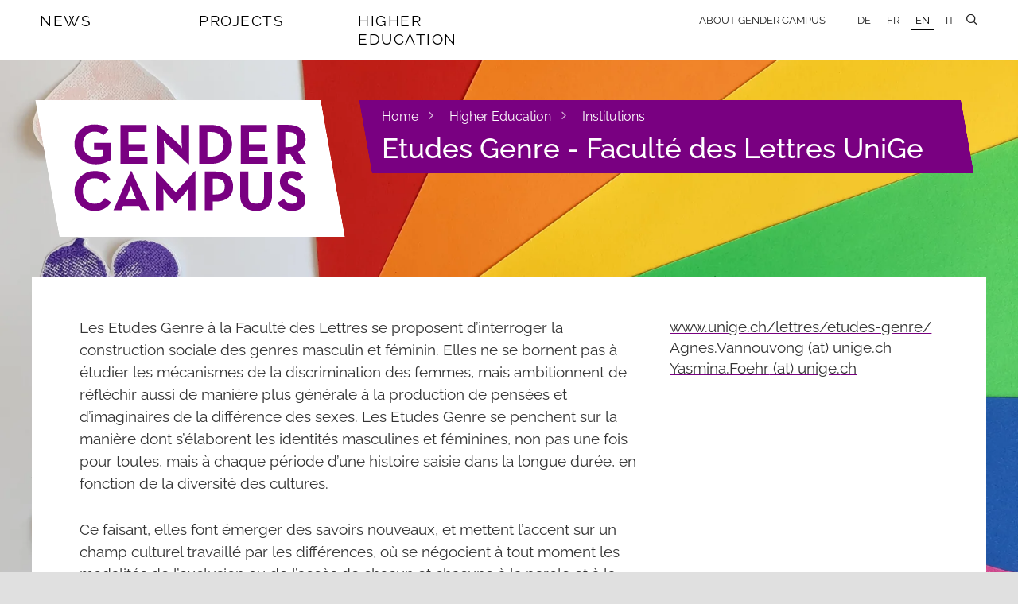

--- FILE ---
content_type: text/html; charset=utf-8
request_url: https://www.gendercampus.ch/en/higher-education/institutions/detail/etudes-genre-faculte-des-lettres-unige
body_size: 5766
content:
<!DOCTYPE html>
<html lang="en" class="no-js" data-wf-site="59841ce76c6a8d000183fcc5">
  <head>
    <meta charset="utf-8">
    <!--
	Website: STURM UND BRÄM
	This website is powered by TYPO3 - inspiring people to share!
	TYPO3 is a free open source Content Management Framework initially created by Kasper Skaarhoj and licensed under GNU/GPL.
	TYPO3 is copyright 1998-2026 of Kasper Skaarhoj. Extensions are copyright of their respective owners.
	Information and contribution at https://typo3.org/
-->
    <meta http-equiv="x-ua-compatible" content="IE=edge,chrome=1">
    <meta name="viewport" content="width=device-width, initial-scale=1.0">
    <meta property="og:locale" content="en_GB">
    <meta property="og:site_name" content="Gender Campus">
    <meta property="og:type" content="website">
    <meta property="og:url" content="https://www.gendercampus.ch/en/higher-education/institutions/detail/etudes-genre-faculte-des-lettres-unige">
    <meta property="og:title" content="Etudes Genre - Faculté des Lettres UniGe — Gendercampus">
    <meta property="og:image" content="https://www.gendercampus.ch/public/_processed_/0/0/csm_bianco_d51db5a042.jpg">
    <meta property="og:image:url" content="https://www.gendercampus.ch/public/_processed_/0/0/csm_bianco_d51db5a042.jpg">
    <meta property="og:image:alt" content="[Translate to English:] ">
    <meta property="og:image:width" content="1200">
    <meta property="og:image:height" content="630">
    <meta name="twitter:title" content="Etudes Genre - Faculté des Lettres UniGe — Gendercampus">
    <meta name="format-detection" content="telephone=no">
    <link rel="stylesheet" href="/_assets/e0dd8b8d7af90604bd2dd71e37b07ffa/Build/Css/style.css?1768397196" media="all">
    <link rel="apple-touch-icon" sizes="180x180" href="/apple-touch-icon.png">
    <link rel="icon" type="image/png" sizes="32x32" href="/favicon-32x32.png">
    <link rel="icon" type="image/png" sizes="16x16" href="/favicon-16x16.png">
    <link rel="manifest" href="/manifest.json">
    <link rel="mask-icon" href="/safari-pinned-tab.svg" color="#790081">
    <meta name="theme-color" content="#790081">
    <script>
  var _mtm = window._mtm = window._mtm || [];
  _mtm.push({ 'mtm.startTime': (new Date().getTime()), 'event': 'mtm.Start' });
  (function () {
  var d = document, g = d.createElement('script'), s = d.getElementsByTagName('script')[0];
  g.async = true; g.src = 'https://stats.gendercampus.ch/js/container_ooaSWIPJ.js'; s.parentNode.insertBefore(g, s);
  })();
  </script>
    <title>Etudes Genre - Faculté des Lettres UniGe &mdash; Gendercampus </title>
    <link rel="canonical" href="https://www.gendercampus.ch/en/higher-education/institutions/detail/etudes-genre-faculte-des-lettres-unige">
    <link rel="alternate" hreflang="de" href="https://www.gendercampus.ch/de/hochschulen/institutionen/detail/etudes-genre-faculte-des-lettres-unige">
    <link rel="alternate" hreflang="fr" href="https://www.gendercampus.ch/fr/hautes-ecoles/institutions/detail/etudes-genre-faculte-des-lettres-unige">
    <link rel="alternate" hreflang="en" href="https://www.gendercampus.ch/en/higher-education/institutions/detail/etudes-genre-faculte-des-lettres-unige">
    <link rel="alternate" hreflang="it" href="https://www.gendercampus.ch/it/scuole-universitarie/istituzioni/detail/etudes-genre-faculte-des-lettres-unige">
    <link rel="alternate" hreflang="x-default" href="https://www.gendercampus.ch/de/hochschulen/institutionen/detail/etudes-genre-faculte-des-lettres-unige"> </head>
  <body class="body type-blank pid-232">
    <div class="page-bg-wrapper">
      <picture> <source media="(orientation: portrait)" srcset=" /public/_processed_/0/0/csm_bianco_369cb36bb9.webp 480w, /public/_processed_/0/0/csm_bianco_408639f672.webp 768w, /public/_processed_/0/0/csm_bianco_c729ca71d8.webp 1080w" sizes="100vw"> <source media="(orientation: landscape)" srcset=" /public/_processed_/0/0/csm_bianco_f615271b96.webp 800w, /public/_processed_/0/0/csm_bianco_0384224481.webp 1080w, /public/_processed_/0/0/csm_bianco_4b60271384.webp 1600w, /public/_processed_/0/0/csm_bianco_89b467ebf9.webp 2000w, /public/_processed_/0/0/csm_bianco_3fa450d5a2.webp 2600w, /public/_processed_/0/0/csm_bianco_e3adc03fdf.webp 3200w" sizes="100vw"> <img class="page-bg-image" src="/public/_processed_/0/0/csm_bianco_8f6ca7c103.jpg" alt="" loading="eager" aria-hidden="true"> </picture>
       </div>
    <style>
                        .page-bg-image {
                            --page-bg-x: 0%;
                            --page-bg-y: 30%;
                            --page-bg-x-tall: 50%;
                            --page-bg-y-tall: 0%;
                        }
                    </style>
    <header class="header">
      <div class="navbar w-nav" data-animation="over-right" data-collapse="medium" data-doc-height="1" data-duration="500" data-easing="ease-out-back" data-easing2="ease-in-out-back">
        <div class="nav-container w-container"> <a href="/en/" target="_top" class="gc-brand-container nav-brand w-hidden-main w-hidden-medium w-inline-block w-clearfix">
            <div class="mainlogo-background nav-brand"><img src="/_assets/e0dd8b8d7af90604bd2dd71e37b07ffa/Build/Images/gendercampus_logo_rgb.svg" width="100" height="100" class="gc-mainlogo" alt="" ></div>
          </a>
          <nav class="nav-menu w-nav-menu" role="navigation">
            <ul class="mainnav w-list-unstyled">
              <li class="mainnav-item" data-ix="showmegamenu"><a href="/en/news" target="_top" class="mainnav-link">News</a>
                <div class="mainnav-subitems-container menu-1" data-ix="megamenuonload">
                  <ul class="mainnav-subitems w-list-unstyled">
                    <li class="mainnav-subitem"><a href="/en/news/subscribe" target="_top" class="link-subitem">Subscribe</a></li>
                    <li class="mainnav-subitem"><a href="/en/news/news" target="_top" class="link-subitem">News</a></li>
                    <li class="mainnav-subitem"><a href="/en/news/events" target="_top" class="link-subitem">Events</a></li>
                    <li class="mainnav-subitem"><a href="/en/news/event-series" target="_top" class="link-subitem">Event Series</a></li>
                    <li class="mainnav-subitem"><a href="/en/news/call-for-papers" target="_top" class="link-subitem">Call for Papers</a></li>
                    <li class="mainnav-subitem"><a href="/en/news/jobs" target="_top" class="link-subitem">Jobs</a></li>
                    <li class="mainnav-subitem"><a href="/en/news/awards" target="_top" class="link-subitem">Awards</a></li>
                    <li class="mainnav-subitem"><a href="/en/news/fundings" target="_top" class="link-subitem">Fundings</a></li>
                    <li class="mainnav-subitem"><a href="/en/news/further-education" target="_top" class="link-subitem">Further Education</a></li>
                    <li class="mainnav-subitem"><a href="/en/higher-education/studies-and-research/studies/national-course-directory" target="_top" class="link-subitem">Lectures</a></li>
                    <li class="mainnav-subitem"><a href="/en/news/4genderstudies" target="_top" class="link-subitem">#4genderstudies</a></li>
                    <li class="mainnav-subitem"><a href="/en/news/action-week-against-racism-2024" target="_top" class="link-subitem">Week Against Racism</a></li>
                  </ul>
                </div>
              </li>
              <li class="mainnav-item" data-ix="showmegamenu"><a href="/en/projects" target="_top" class="mainnav-link">Projects</a>
                <div class="mainnav-subitems-container menu-2" data-ix="megamenuonload">
                  <ul class="mainnav-subitems w-list-unstyled">
                    <li class="mainnav-subitem"><a href="/en/blog" target="_top" class="link-subitem">Blog</a></li>
                    <li class="mainnav-subitem"><a href="/en/doing-diversity" target="_top" class="link-subitem">Doing Diversity</a></li>
                    <li class="mainnav-subitem"><a href="/en/doing-research" target="_top" class="link-subitem">Doing Research</a></li>
                    <li class="mainnav-subitem"><a href="/en/projects/undoing-racism" target="_top" class="link-subitem">Undoing Racism</a></li>
                  </ul>
                </div>
              </li>
              <li class="mainnav-item" data-ix="showmegamenu"><a href="/en/higher-education" target="_top" class="mainnav-link">Higher Education</a>
                <div class="mainnav-subitems-container menu-3" data-ix="megamenuonload">
                  <ul class="mainnav-subitems w-list-unstyled">
                    <li class="mainnav-subitem"><a href="/en/higher-education/institutions" target="_top" class="link-subitem">Institutions</a></li>
                    <li class="mainnav-subitem"><a href="/en/higher-education/university-development" target="_top" class="link-subitem">University Development</a></li>
                    <li class="mainnav-subitem"><a href="/en/higher-education/studies-and-research" target="_top" class="link-subitem">Studies and Research</a></li>
                  </ul>
                </div>
              </li>
            </ul>
            <ul class="servicenav w-clearfix w-list-unstyled">
              <li class="servicenav-item"><a href="/en/about-gender-campus" target="_top" class="servicenav-link w-nav-link">About Gender Campus</a></li>
              <li class="servicenav-item subitem w-hidden-main"><a href="/en/about-gender-campus/team-and-academic-board" target="_top" class="servicenav-link w-nav-link">Team and Academic Board</a></li>
              <li class="servicenav-item subitem w-hidden-main"><a href="/en/about-gender-campus/member-institutions" target="_top" class="servicenav-link w-nav-link">Member institutions</a></li>
              <li class="servicenav-item subitem w-hidden-main"><a href="/en/about-gender-campus/artwork" target="_top" class="servicenav-link w-nav-link">Artwork</a></li>
              <li class="servicenav-item subitem w-hidden-main"><a href="/en/about-gender-campus/contact" target="_top" class="servicenav-link w-nav-link">Contact</a></li>
              <li class="servicenav-item subitem w-hidden-main"><a href="/en/about-gender-campus/about-this-site" target="_top" class="servicenav-link w-nav-link">About this site</a></li>
              <li class="servicenav-item subitem w-hidden-main"><a href="/en/about-gender-campus/data-privacy" target="_top" class="servicenav-link w-nav-link">Data Privacy</a></li>
              <li class="servicenav-item subitem w-hidden-main"><a href="/en/about-gender-campus/cookie-policy" target="_top" class="servicenav-link w-nav-link">Cookie Policy</a></li>
              <li class="lang-nav servicenav-item"><a href="/de/hochschulen/institutionen/detail/etudes-genre-faculte-des-lettres-unige" target="_top" class="lang-nav servicenav-link w-nav-link">DE</a></li>
              <li class="lang-nav servicenav-item"><a href="/fr/hautes-ecoles/institutions/detail/etudes-genre-faculte-des-lettres-unige" target="_top" class="lang-nav servicenav-link w-nav-link">FR</a></li>
              <li class="lang-nav servicenav-item"><a href="/en/higher-education/institutions/detail/etudes-genre-faculte-des-lettres-unige" target="_top" class="t--current lang-nav servicenav-link w-nav-link">EN</a></li>
              <li class="lang-nav servicenav-item"><a href="/it/scuole-universitarie/istituzioni/detail/etudes-genre-faculte-des-lettres-unige" target="_top" class="lang-nav servicenav-link w-nav-link">IT</a></li>
               </ul>
             </nav>
          <div class="main-hamburger w-nav-button" data-ix="menuhamburgerclick">
            <div class="icon-hamburger">
              <div class="line-1"></div>
              <div class="line-2"></div>
              <div class="line-3"></div>
               </div>
             </div>
          <ul class="sitesearch-nav w-list-unstyled">
            <li class="servicenav-item search-nav"> <a href="#" data-ix="opensitesearchcontainer" class="search-nav w-nav-link"></a>
              <div data-ix="onloadhidesearchsite" class="search-container" style="opacity: 0; transform: scaleX(0.01) scaleY(1) scaleZ(1);">
                <div class="form sitesearch-container">
                  <form action="/index.php" id="wf-form-form_sitesearch" class="form-sitesearch w-clearfix" method="get" name="search"> <input type="hidden" name="id" value="212"> <input type="hidden" name="L" value="2"> <input type="text" class="input-text input-sitesearch w-input" maxlength="256" name="tx_kesearch_pi1[sword]" data-name="sitesearch_keyword" data-ix="entersearchresults" placeholder="Search" id="sitesearch_keyword-2" style="transition: border 0.4s ease 0s;"> <a data-ix="onloadhideajaxresults" class="ajax-results w-inline-block" style="opacity: 0; transform: scaleX(0.01) scaleY(1) scaleZ(1);" href="/en/search">
                      <p class="ajax-result-text">0</p>
                       </a> </form>
                   </div>
                 </div>
               </li>
             </ul>
           </div>
         </div>
      <div class="hero hero-landingpage">
        <div class="hero-placeholder ">
          <div class="full-width-container w-clearfix "> <a href="/en/" target="_top" class="gc-brand-container w-hidden-small w-hidden-tiny w-clearfix w-inline-block">
              <div class="chrome-box"></div>
              <div class="mainlogo-background nav-brand"><img src="/_assets/e0dd8b8d7af90604bd2dd71e37b07ffa/Build/Images/gendercampus_logo_rgb.svg" width="100" height="100" class="gc-mainlogo" alt="" ></div>
              <div class="chrome-box invers"></div>
            </a>
            <div class="claim-container w-clearfix">
              <div class="chrome-claim"></div>
              <div class="header-claim-box w-clearfix">
                <ul class="pathway-items w-list-unstyled">
                  <li class="pathway-item"><a href="/en/" target="_top" class="link-pathway">Home</a><span class="icon"></span></li>
                  <li class="pathway-item"><a href="/en/higher-education" target="_top" class="link-pathway">Higher Education</a><span class="icon"></span></li>
                  <li class="pathway-item"><a href="/en/higher-education/institutions" target="_top" class="link-pathway">Institutions</a></li>
                </ul>
                <h1 class="header-claim-box landingpage-header"> Etudes Genre - Faculté des Lettres UniGe </h1>
                 </div>
              <div class="chrome-claim invers"></div>
               </div>
             </div>
           </div>
         </div>
       </header>
     <a id="c1165"></a> <a id="c1168"></a> <main class="main page-main">
      <div class="full-width-container page-container">
        <article class="page-content-container w-clearfix">
          <section class="content-wrapper">
            <div class="rte-content w-richtext">
              <p>Les Etudes Genre à la Faculté des Lettres se proposent d’interroger la construction sociale des genres masculin et féminin. Elles ne se bornent pas à étudier les mécanismes de la discrimination des femmes, mais ambitionnent de réfléchir aussi de manière plus générale à la production de pensées et d’imaginaires de la différence des sexes. Les Etudes Genre se penchent sur la manière dont s’élaborent les identités masculines et féminines, non pas une fois pour toutes, mais à chaque période d’une histoire saisie dans la longue durée, en fonction de la diversité des cultures.</p>
              <p>Ce faisant, elles font émerger des savoirs nouveaux, et mettent l’accent sur un champ culturel travaillé par les différences, où se négocient à tout moment les modalités de l’exclusion ou de l’accès de chacun et chacune à la parole et à la représentation. Si elles démontent les mécanismes de domination, elles tentent aussi de restituer aux rapports de pouvoir leur complexité. Elles ont à cœur d’approcher les productions culturelles et l’histoire comme des lieux d’invention de l’humain où des espaces d’émancipation ont pu s’ouvrir ou se refermer, où des normativités ont pu s’exercer mais aussi des rapports alternatifs ou des rôles différents être expérimentés. Elles enrichissent ainsi notre compréhension des mutations sociales actuelles.</p>
              <p>Les Etudes Genre peuvent et doivent contribuer à renouveler les approches critiques en sciences humaines, mais aussi à changer le regard de celles et ceux qui s’y intéressent et, partant, de les amener à aborder leurs études, leurs recherches et leurs choix professionnels à partir d’un point de vue nouveau.</p>
               </div>
            <h2 class="material-heading"> Links </h2>
            <ul class="links news-material-items w-list-unstyled">
              <li class="news-material-item url-link"><a href="https://www.unige.ch/lettres/etudes-genre/" target="_blank" rel="noreferrer" class="content-link"> www.unige.ch/lettres/etudes-genre/ </a></li>
               </ul>
            <div class="content-row detail-row w-row">
              <div class="content-col detail-col w-col w-col-4 w-col-stack">
                <p class="detail-title news-detail"> <strong> Superior Institutions: </strong> </p>
                 </div>
              <div class="content-col detail-col w-col w-col-8 w-col-stack">
                <p class="news-detail"> <a class="link" href="/en/higher-education/institutions/detail/universite-de-geneve"> Université de Genève </a> </p>
                 </div>
               </div>
            <div class="content-row detail-row w-row">
              <div class="content-col detail-col w-col w-col-4 w-col-stack">
                <p class="detail-title news-detail"> <strong> Countries: </strong> </p>
                 </div>
              <div class="content-col detail-col w-col w-col-8 w-col-stack">
                <p class="news-detail"> Switzerland </p>
                 </div>
               </div>
            <div class="content-row detail-row w-row">
              <div class="content-col detail-col w-col w-col-4 w-col-stack">
                <p class="detail-title news-detail"> <strong> Persons: </strong> </p>
                 </div>
              <div class="content-col detail-col w-col w-col-8 w-col-stack">
                <p class="news-detail"> <a class="link" href="/en/person/maria-kerbouche"> Maria Kerbouche, </a> <a class="link" href="/en/person/andreas-wuergler"> Andreas Wuergler, </a> <a class="link" href="/en/person/luana-bermudez"> Luana Bermudez, </a> <a class="link" href="/en/person/florence-gamboni"> Florence Gamboni, </a> <a class="link" href="/en/person/christine-weder"> Christine Weder, </a> <a class="link" href="/en/person/martin-rueff"> Martin Rueff, </a> <a class="link" href="/en/person/juan-rigoli"> Juan Rigoli, </a> <a class="link" href="/en/person/valentina-calzolari-bouvier"> Valentina Calzolari Bouvier, </a> <a class="link" href="/en/person/loraine-chappuis"> Loraine Chappuis, </a> <a class="link" href="/en/person/marcial-octavio-paez-granados"> Marcial Octavio Paez Granados, </a> <a class="link" href="/en/person/cecile-neeser-hever"> Cécile Neeser Hever, </a> <a class="link" href="/en/person/julie-bevant"> Julie Bévant, </a> <a class="link" href="/en/person/rose-delestre"> Rose Delestre, </a> <a class="link" href="/en/person/yasmina-foehr-janssens"> Yasmina Foehr-Janssens, </a> <a class="link" href="/en/person/agnes-vannouvong"> Agnès Vannouvong, </a> <a class="link" href="/en/person/daniela-solfaroli-camillocci"> Daniela Solfaroli Camillocci, </a> <a class="link" href="/en/person/sarah-jane-brazil"> Sarah Jane Brazil, </a> <a class="link" href="/en/person/guillemette-bolens"> Guillemette Bolens, </a> <a class="link" href="/en/person/evelyn-dueck"> Evelyn Dueck, </a> <a class="link" href="/en/person/ruth-esther-signer"> Ruth Esther Signer, </a> <a class="link" href="/en/person/cinthia-meli"> Cinthia Meli, </a> <a class="link" href="/en/person/simon-swift"> Simon Swift, </a> <a class="link" href="/en/person/eleonore-beck"> Eleonore Beck, </a> <a class="link" href="/en/person/rene-wetzel"> Rene Wetzel, </a> <a class="link" href="/en/person/mirko-pinieri"> Mirko Pinieri, </a> <a class="link" href="/en/person/deborah-madsen"> Deborah Madsen </a> </p>
                 </div>
               </div>
            <div class="content-row detail-row w-row">
              <div class="content-col detail-col w-col w-col-4 w-col-stack">
                <p class="detail-title news-detail"> <strong> Themes: </strong> </p>
                 </div>
              <div class="content-col detail-col w-col w-col-8 w-col-stack">
                <p class="news-detail"> <a class="link" href="/en/discover/all-news/gender-studies">Gender Studies</a> </p>
                 </div>
               </div>
            <div class="content-row detail-row w-row">
              <div class="content-col detail-col w-col w-col-4 w-col-stack">
                <p class="detail-title news-detail"> <strong> Disciplines: </strong> </p>
                 </div>
              <div class="content-col detail-col w-col w-col-8 w-col-stack">
                <p class="news-detail"> <a class="link" href="/en/discover/disciplines/humanities">Humanities</a> </p>
                 </div>
               </div>
             </section>
          <aside class="aside-wrapper">
            <section class="aside-section">
              <div class="aside-address">
                <p class="address"> <a class="content-link" href="https://www.unige.ch/lettres/etudes-genre/"> www.unige.ch/lettres/etudes-genre/ </a> <br /> <a class="content-link" href="#" data-mailto-token="kygjrm8Zelcq,TyllmstmleYslgec,af" data-mailto-vector="-2">Agnes.Vannouvong<span class="emailMid"> </span>unige<span class="emailEnd"> </span>ch</a> <br /> <a class="content-link" href="#" data-mailto-token="kygjrm8Wyqkgly,DmcfpYslgec,af" data-mailto-vector="-2">Yasmina.Foehr<span class="emailMid"> </span>unige<span class="emailEnd"> </span>ch</a> </p>
                 </div>
               </section>
             </aside>
           </article>
         </div>
       </main>
    <footer class="footer">
      <div class="footer full-width-container w-clearfix">
        <div class="logo-footer w-clearfix"> <img src="/_assets/e0dd8b8d7af90604bd2dd71e37b07ffa/Build/Images/gendercampus_logo_claim_rgb_en.svg" width="132" height="132" class="footer-logo" alt="" > </div>
        <div class="footer-sitemap-container">
          <div class="row-sitemap w-row">
            <div class="col-sitemap w-col w-col-4 w-col-medium-4 w-col-small-small-stack">
              <h3 class="sitemap-heading"><a href="/en/news" target="_top" class="link-sitemap">News</a></h3>
              <ul class="sitemap-items w-list-unstyled">
                <li class="sitemap-item"><a href="/en/news" target="_top" class="link-sitemap">All News</a></li>
                <li class="sitemap-item"><a href="/en/news/subscribe" target="_top" class="link-sitemap">Subscribe</a></li>
                <li class="sitemap-item"><a href="/en/higher-education/studies-and-research/studies/national-course-directory" target="_top" class="link-sitemap">Lectures</a></li>
                <li class="sitemap-item"><a href="/en/news/4genderstudies" target="_top" class="link-sitemap">#4genderstudies</a></li>
                <li class="sitemap-item"><a href="/en/news/action-week-against-racism-2024" target="_top" class="link-sitemap">Week Against Racism</a></li>
              </ul>
            </div>
            <div class="col-sitemap w-col w-col-4 w-col-medium-4 w-col-small-small-stack">
              <h3 class="sitemap-heading"><a href="/en/projects" target="_top" class="link-sitemap">Projects</a></h3>
              <ul class="sitemap-items w-list-unstyled">
                <li class="sitemap-item"><a href="/en/blog" target="_top" class="link-sitemap">Blog</a></li>
                <li class="sitemap-item"><a href="/en/doing-diversity" target="_top" class="link-sitemap">Doing Diversity</a></li>
                <li class="sitemap-item"><a href="/en/doing-research" target="_top" class="link-sitemap">Doing Research</a></li>
                <li class="sitemap-item"><a href="/en/projects/undoing-racism" target="_top" class="link-sitemap">Undoing Racism</a></li>
              </ul>
            </div>
            <div class="col-sitemap w-col w-col-4 w-col-medium-4 w-col-small-small-stack">
              <h3 class="sitemap-heading"><a href="/en/higher-education" target="_top" class="link-sitemap">Higher Education</a></h3>
              <ul class="sitemap-items w-list-unstyled">
                <li class="sitemap-item"><a href="/en/higher-education/institutions" target="_top" class="link-sitemap">Institutions</a></li>
                <li class="sitemap-item"><a href="/en/higher-education/university-development" target="_top" class="link-sitemap">University Development</a></li>
                <li class="sitemap-item"><a href="/en/higher-education/studies-and-research" target="_top" class="link-sitemap">Studies and Research</a></li>
              </ul>
            </div>
             </div>
          <div class="row-sitemap w-row">
            <div class="col-sitemap w-col w-col-4 w-col-medium-4 w-col-small-small-stack">
              <h3 class="sitemap-heading"><a href="/en/about-gender-campus" target="_top" class="link-sitemap">About Gender Campus</a></h3>
              <ul class="sitemap-items w-list-unstyled">
                <li class="sitemap-item"><a href="/en/about-gender-campus/team-and-academic-board" target="_top" class="link-sitemap">Team and Academic Board</a></li>
                <li class="sitemap-item"><a href="/en/about-gender-campus/member-institutions" target="_top" class="link-sitemap">Member institutions</a></li>
                <li class="sitemap-item"><a href="/en/about-gender-campus/artwork" target="_top" class="link-sitemap">Artwork</a></li>
                <li class="sitemap-item"><a href="/en/about-gender-campus/contact" target="_top" class="link-sitemap">Contact</a></li>
                <li class="sitemap-item"><a href="/en/about-gender-campus/about-this-site" target="_top" class="link-sitemap">About this site</a></li>
                <li class="sitemap-item"><a href="/en/about-gender-campus/data-privacy" target="_top" class="link-sitemap">Data Privacy</a></li>
                <li class="sitemap-item"><a href="/en/about-gender-campus/cookie-policy" target="_top" class="link-sitemap">Cookie Policy</a></li>
              </ul>
            </div>
             </div>
          <div class="row-sitemap w-row">
            <div class="col-sitemap w-col w-col-8 w-col-medium-8 w-col-small-small-stack"> </div>
            <div class="col-sitemap w-col w-col-4 w-col-medium-4 w-col-small-small-stack">
              <div id="logo-creator" style="width: 200px; position: absolute; top: -80px;"><a href="https://sturmundbraem.ch/referenzen#gendercampus" target="_blank" rel="noreferrer" title="Sturm und Bräm - Webdesign und Entwicklung"><img alt="Logo: Sturm und Bräm - Webdesign und Entwicklung" src="/_assets/e0dd8b8d7af90604bd2dd71e37b07ffa/Build/Images/sturmundbraem_invers.svg" width="400" height="74.5"></a></div>
               </div>
             </div>
           </div>
         </div>
       </footer>
    <script src="/_assets/e0dd8b8d7af90604bd2dd71e37b07ffa/Build/JavaScript/app.js?1768397196"></script>
    <script src="/_assets/af4a39005a4d67aeaa8f231dc9f1e280/JavaScript/AjaxSearch.js?1768397196"></script>
    <script src="/_assets/af4a39005a4d67aeaa8f231dc9f1e280/JavaScript/InPageFilter.js?1768397196"></script>
    <script async="async" src="/typo3temp/assets/js/7f6f4007061a3385249e7e32f51dfafe.js?1768397284"></script>
     </body>
   </html>